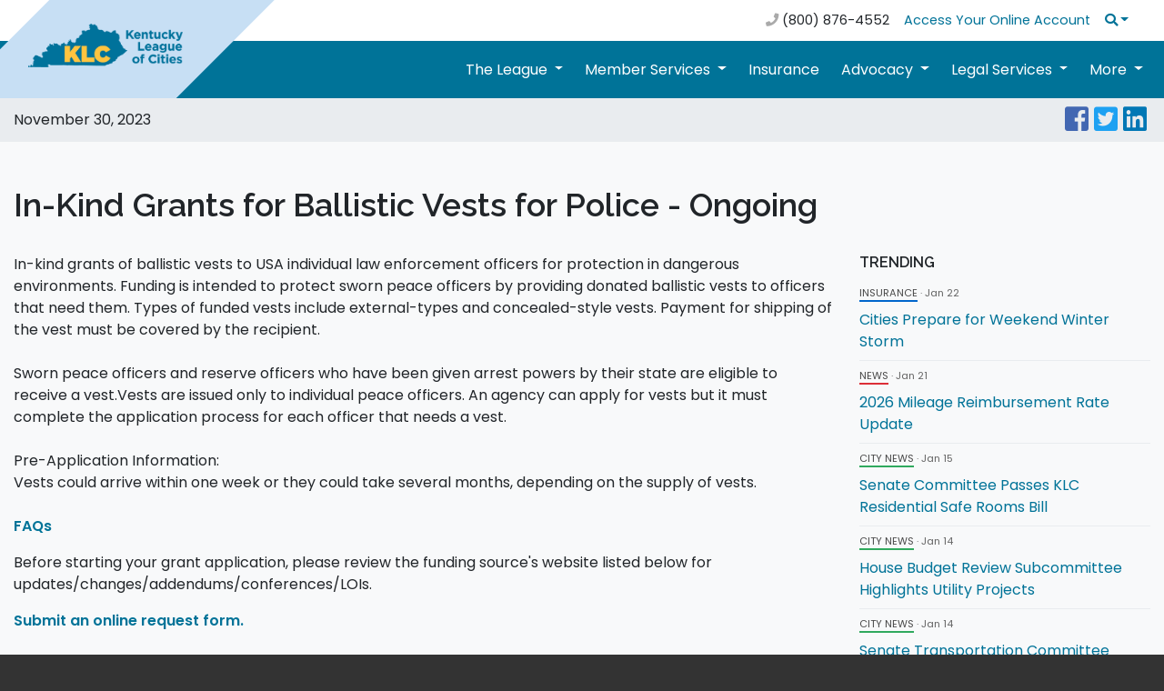

--- FILE ---
content_type: text/html; charset=utf-8
request_url: https://klc.org/News/8522/in-kind-grants-of-ballistic-vests-for-police-ongoing
body_size: 22682
content:
<!DOCTYPE html>
<html lang="en">
<head>
    <!-- Global site tag (gtag.js) - Google Analytics -->
    <script async src="https://www.googletagmanager.com/gtag/js?id=UA-3674671-1"></script>
    <script>
        window.dataLayer = window.dataLayer || [];
        function gtag() { dataLayer.push(arguments); }
        gtag('js', new Date());

        gtag('config', 'UA-3674671-1', {
            'cookie_flags': 'Secure;SameSite=Strict'
        });
    </script>
    <!-- Google Tag Manager -->
    <script>
        (function (w, d, s, l, i) {
            w[l] = w[l] || []; w[l].push({
                'gtm.start':
                    new Date().getTime(), event: 'gtm.js'
            }); var f = d.getElementsByTagName(s)[0],
                j = d.createElement(s), dl = l != 'dataLayer' ? '&l=' + l : ''; j.async = true; j.src =
                    'https://www.googletagmanager.com/gtm.js?id=' + i + dl; f.parentNode.insertBefore(j, f);
        })(window, document, 'script', 'dataLayer', 'GTM-M88BDQ8J');
    </script>
    <!-- End Google Tag Manager -->
    <!-- Required meta tags -->
    <meta charset="UTF-8">
    <meta name="viewport" content="width=device-width, initial-scale=1, shrink-to-fit=no">
    <meta http-equiv="X-UA-Compatible" content="ie=edge">
    <meta name="format-detection" content="telephone=no">
    
    
    <link rel="shortcut icon" href="/KLCMaster/assets/images/KLC-Logo-favicon.ico?ver=2.0" type="image/x-icon" />
    <link rel="icon" href="/KLCMaster/assets/images/KLC-Logo-favicon.ico?ver=2.0" type="image/x-icon" />

    <!-- Bootstrap CSS -->
    
    <link rel="stylesheet" href="https://cdnjs.cloudflare.com/ajax/libs/twitter-bootstrap/4.3.1/css/bootstrap.min.css" />

    <!-- Custom CSS -->
    <link rel="stylesheet" href="/KLCMaster/assets/css/style.css?ver=1.2">
    <link rel="stylesheet" href="/KLCMaster/assets/font-awesome/css/fontawesome-all.css" />

    <!-- Swiper CSS -->
    <link rel="stylesheet" href="/KLCMaster/assets/css/swiper.min.css">

    <!-- fonts -->
    <link href="https://fonts.googleapis.com/css?family=Raleway:400,600" rel="stylesheet">
    <link href="https://fonts.googleapis.com/css?family=Poppins:400,600" rel="stylesheet">

    <title>Kentucky League of Cities</title>
</head>
<body>
    <!-- jQuery first, then Bootstrap JS -->
    <link rel="stylesheet" href="//code.jquery.com/ui/1.12.1/themes/base/jquery-ui.css">
    <script src="https://cdnjs.cloudflare.com/ajax/libs/jquery/3.5.1/jquery.min.js" integrity="sha512-bLT0Qm9VnAYZDflyKcBaQ2gg0hSYNQrJ8RilYldYQ1FxQYoCLtUjuuRuZo+fjqhx/qtq/1itJ0C2ejDxltZVFg==" crossorigin="anonymous" referrerpolicy="no-referrer"></script>
    <script src="https://cdnjs.cloudflare.com/ajax/libs/jqueryui/1.12.1/jquery-ui.min.js" integrity="sha512-uto9mlQzrs59VwILcLiRYeLKPPbS/bT71da/OEBYEwcdNUk8jYIy+D176RYoop1Da+f9mvkYrmj5MCLZWEtQuA==" crossorigin="anonymous" referrerpolicy="no-referrer"></script>
    <script src="/KLCMaster/assets/js/bootstrap.bundle.min.js"></script>
    <script src="/KLCMaster/assets/js/chart.bundle.min.js?ver=2.0"></script>
    <script src="/KLCMaster/assets/js/swiper.min.js"></script>
    <script src="/KLCMaster/assets/js/global.js"></script>
    <script src="/KLCMaster/assets/js/jquery.unobtrusive-ajax.min.js"></script>
    <script src="/KLCMaster/assets/js/jquery.validate.js"></script>
    <script src="/KLCMaster/assets/js/jquery.validate.unobtrusive.js"></script>
    <link href="/KLCMaster/Content/syncfusionbs4.css" rel="stylesheet" />
    <style>
        .e-rte-image.e-imginline {
            max-width: 100% !important;
            height: auto !important;
        }
    </style>
    <!--[if IE 9]>
    <link rel="stylesheet" type="text/css" href="https://npmcdn.com/flatpickr/dist/ie.css">
    <![endif]-->

    <script>
        function stripHTML(str) {
            var strippedText = $("<div />").html(str).text();
            return strippedText;
        }

        $(document).ready(function () {

            $('#searchQuery').keypress(function (event) {
                var keycode = (event.keyCode ? event.keyCode : event.which);
                if (keycode == '13') {
                    var text = $('#searchQuery').val();
                    var stripped = stripHTML(text);
                    $('#searchQuery').val(stripped);
                }
            });

        });
    </script>

    <nav class="navbar navbar-expand-md topbar py-1">
    <div class="container">
        <button class="navbar-toggler m-auto" type="button" data-toggle="collapse" data-target="#topbarTogglerDemo01" aria-controls="topbarTogglerDemo01" aria-expanded="false" aria-label="Toggle navigation">
            <span class="fas fa-bars"></span>
        </button>
        <div class="collapse navbar-collapse" id="topbarTogglerDemo01">
            <ul class="navbar-nav ml-auto">
                <li class="nav-item nav-link no-hover">
                    <i class="fa fa-phone"></i> (800) 876-4552
                </li>
            </ul>
            <ul class="navbar-nav">
                    <li class="nav-item">
                        <a class="nav-link" href="/Signin">Access Your Online Account</a>
                    </li>
                <li class="nav-item mobile-hide dropdown search-dropdown">
                    <a class="nav-link dropdown-toggle" href="#" data-toggle="dropdown" aria-haspopup="true" aria-expanded="false" aria-label="Search"><i class="fa fa-search"></i></a>
                    <div class="dropdown-menu dropdown-menu-right" aria-labelledby="navbarDropdown">
                        <form action="/SearchResult" method="post" class="form form-inline py-2 px-3" id="searchFormPost">
                            <input name="__RequestVerificationToken" type="hidden" value="IZ34sMKH5UNmhMpr3oOAtphrBIRX7gRAa6h9EbBgPbRiFzzSmPqUjqGVN2i97b8MDguWhOolKXd8ouau8iJAeaPYe0M1" />
                            <input class="form-control border-0" type="search" id="searchQuery" name="searchQuery" placeholder="Type and hit enter" aria-label="Search">
                        </form>
                    </div>
                </li>
            </ul>
        </div>
    </div>
</nav>

<nav class="navbar navbar-expand-lg main-nav">
    <div class="container">
        <a class="navbar-brand mr-auto" href="/"><div class="ribbon d-none d-lg-block"></div><img src="/KLCMaster/assets/images/KLC-logo-2-color.png" alt="Kentucky League of Cities" class="ml-3"></a>
        <button class="navbar-toggler" type="button" data-toggle="collapse" data-target="#navbarTogglerDemo01" aria-controls="navbarTogglerDemo01" aria-expanded="false" aria-label="Toggle navigation">
            <span class="fas fa-bars"></span>
        </button>
        <div class="collapse navbar-collapse pb-2 pb-lg-0" id="navbarTogglerDemo01">
            <div class="topbar-info">
                <form action="/SearchResult" method="post" class="form-inline my-2">
                    <input name="__RequestVerificationToken" type="hidden" value="CtUOgYn3rrMPvks5xBlHjqK9Al-a434y5BMEH69nO7G4EUM2qbO_xZKC8F2P6-cRf4xDnPid9Bnaj54QOR7By4SWYi41" />
                    <input class="form-control w-100 border-0" type="search" name="searchQuery" placeholder="Search" aria-label="Search">
                </form>
                <div class="mt-3 text-center phone">
                    <i class="fa fa-phone"></i> <a href="tel:+1-800-876-4552">(800) 876-4552</a>
                </div>
                    <ul>
                        <li class="nav-item">
                            <a class="nav-link" href="/Signin">Access Your Online Account</a>
                        </li>
                    </ul>
            </div>
            <ul class="navbar-nav ml-auto">
                <li class="nav-item dropdown">
                    <a class="nav-link dropdown-toggle" href="#" role="button" data-toggle="dropdown" id="navbarDropdown" aria-haspopup="true" aria-expanded="false">
                        The League
                    </a>
                    <div class="dropdown-menu" aria-labelledby="navbarDropdown">
                        <a class="dropdown-item" href="/News/1758/About_Us">About Us</a>

                        <a class="dropdown-item" href="/Leadership/">Leadership</a>
                        <a class="dropdown-item" href="/KLCStaff/">Our Staff</a>
                        <a class="dropdown-item" href="/News/370/Join_Our_Team">Join Our Team</a>
                        <a class="dropdown-item" href="/Partners/">Partner with Us</a>
                        <a class="dropdown-item" href="/OpenDoor/">Open Door Policy</a>
                    </div>
                </li>
                <li class="nav-item dropdown">
                    <a class="nav-link dropdown-toggle" href="#" role="button" data-toggle="dropdown" id="navbarDropdown" aria-haspopup="true" aria-expanded="false">
                        Member Services
                    </a>
                    <div class="dropdown-menu" aria-labelledby="navbarDropdown">
                        <a class="dropdown-item" href="/News/8371/Investment_Pool">Investment Pool</a>
                        <a class="dropdown-item" href="/News/1730/Training">Training &amp; Education</a>
                        <a class="dropdown-item" href="/News/328/Finance">Finance</a>
                        <a class="dropdown-item" href="/CDS/">Community & Economic Development</a>
                        <a class="dropdown-item" href="/News/1784/RX_Card">RX Card</a>
                        <a class="dropdown-item" href="/News/2393/Reach_Alert">Reach Alert</a>
                        <a class="dropdown-item" href="/News/12587/Utilities_Program">KLC Utilities Partnership</a>
                        <a class="dropdown-item" href="/News/9927/EKU-Educational-Partnership">EKU Educational Partnership</a>
                        <a class="dropdown-item" href="/News/12987">Temporary Staffing Solutions</a>
                        
                        
                        
                        
                        <a class="dropdown-item" href="/News/12846">Municipal Software</a>
                    </div>
                </li>
                <li class="nav-item">
                    <a class="nav-link" href="/KLCIS">Insurance</a>
                </li>
                <li class="nav-item dropdown">
                    <a class="nav-link dropdown-toggle" href="#" role="button" data-toggle="dropdown" id="navbarDropdown" aria-haspopup="true" aria-expanded="false">
                        Advocacy
                    </a>
                    <div class="dropdown-menu" aria-labelledby="navbarDropdown">
                        <a class="dropdown-item" href="/CityNews" target="_blank">Legislative News</a>
                        <a class="dropdown-item" href="/News/1738/How_To_Get_Involved">How To Get Involved</a>
                        <a class="dropdown-item" href="/News/1500/Legislative_Bulletin">Legislative Bulletin and Legislative Alerts</a>
                        
                        <a class="dropdown-item" href="/News/2268/KLC_Bill_Tracker">Follow the Action in Frankfort</a>
                        <a class="dropdown-item" href="http://www.hannah-ky.com/Report_Custom.aspx?sid=b7g%2b8E3Kngw%3d&rid=wCY5df8GP5s%3d&oldFormat=False&srt=0&st=True&ss=False&ctl=False">KLC Bill Tracker</a>
                    </div>
                </li>
                <li class="nav-item dropdown">
                    <a class="nav-link dropdown-toggle" href="#" role="button" data-toggle="dropdown" id="navbarDropdown" aria-haspopup="true" aria-expanded="false">
                        Legal Services
                    </a>
                    <div class="dropdown-menu" aria-labelledby="navbarDropdown">
                        
                        <a class="dropdown-item" href="/CityAttorneyListServe">City Attorney Listserv</a>
                        <a class="dropdown-item" href="/News/2408/Certified_City_Of_Ethics">Certified City Of Ethics</a>
                        <a class="dropdown-item" href="/News/492/Ask_Legal_Qustion">Ask A Legal Question</a>
                        <a class="dropdown-item" href="/News/6701/Personnel_Services">Personnel Services</a>
                        <a class="dropdown-item" href="/News/9642/KLC_Statute_Library">KLC Statute Library</a>
                    </div>
                </li>
                <li class="nav-item dropdown">
                    <a class="nav-link dropdown-toggle" href="#" role="button" data-toggle="dropdown" id="navbarDropdown" aria-haspopup="true" aria-expanded="false">
                        More
                    </a>
                    <div class="dropdown-menu dropdown-menu-right" aria-labelledby="navbarDropdown">
                        <a class="dropdown-item" href="/BlogSummary">Blogs</a>
                        <a class="dropdown-item" href="/Section/172/Grants">Grants</a>
                        
                        <a class="dropdown-item" href="/Classifieds/">Jobs In Our Cities</a>
                        <a class="dropdown-item" href="/RFP-RFQ/">RFP/RFQ/RFIs in Our Cities</a>
                        
                        
                        <a class="dropdown-item" href="/News/6984/Publications">Publications</a>
                        <a class="dropdown-item" href="/News/9260/KLCAwards">KLC Awards</a>
                        <a class="dropdown-item" href="/PropertyForm">Property Surplus</a>
                        <a class="dropdown-item" href="/News/11956/DrJColemanScholarship">Dr. Joseph W. Coleman Memorial Scholarship</a>
                        <a class="dropdown-item" href="/News/12802">Serve on a State Board or Commission</a>
                        <a class="dropdown-item" href="http://www.kylittlecitizens.com/" target="_blank">Kentucky Little Citizens</a>
                    </div>
                </li>
            </ul>
        </div>
    </div>
</nav>
    <div style="z-index:10; position:relative;">
        

<style>
    .iTransparent figure img {
        background-color: transparent !important;
        border: none !important;
    }
</style>


    <div class="info-bar-wrap">
        <div class="container">
            <div class="row justify-content-between">
                <div class="col-5 date">
                    November 30, 2023
                </div>
                <div class="col-5 text-right">
                    <ul class="social list-inline mb-0" style="font-size: 25px;">

                        <li class="list-inline-item mr-1"><a href="https://www.facebook.com/sharer/sharer.php?u=https://www.klc.org/News/8522/in-kind-grants-for-ballistic-vests-for-police---ongoing" target="_blank" aria-label="Facebook"><i class="fab fa-facebook-square"></i></a></li>
                        <li class="list-inline-item mr-1"><a href="https://twitter.com/intent/tweet?text=https://www.klc.org/News/8522/in-kind-grants-for-ballistic-vests-for-police---ongoing" target="_blank" aria-label="Twitter"><i class="fab fa-twitter-square"></i></a></li>
                        <li class="list-inline-item mr-1"><a href="https://www.linkedin.com/shareArticle?mini=true&url=https://www.klc.org/News/8522/in-kind-grants-for-ballistic-vests-for-police---ongoing" target="_blank" aria-label="LinkedIn"><i class="fab fa-linkedin"></i></a></li>
                    </ul>
                </div>
            </div>
        </div>
    </div>

<div class="bg-light py-5">
    <!-- wrapper white background for main content -->
    <div class="container iTransparent">
        <div class="row pb-4">
            <div class="col">
                <h1>In-Kind Grants for Ballistic Vests for Police - Ongoing</h1>
            </div>
        </div>

        <div class="row article">
            <div class="col-fluid">

                <p>In-kind grants of ballistic vests to USA individual law enforcement officers for protection in dangerous environments. Funding is intended to protect sworn peace officers by providing donated ballistic vests to officers that need them. Types of funded vests include external-types and concealed-style vests. Payment for shipping of the vest must be covered by the recipient.<br><br>Sworn peace officers and reserve officers who have been given arrest powers by their state are eligible to receive a vest.Vests are issued only to individual peace officers. An agency can apply for vests but it must complete the application process for each officer that needs a vest.<br><br>Pre-Application Information:<br>Vests could arrive within one week or they could take several months, depending on the supply of vests.<br><strong><br><a href="https://vestforlife.com/faqs/">FAQs</a></strong></p>
<p>Before starting your grant application, please review the funding source's website listed below for updates/changes/addendums/conferences/LOIs.</p>
<p><a href="https://vestforlife.com/request-a-vest/"><strong>Submit an online request form.<br></strong></a><br>St. Mi<span data-pwa-id="pwa-1897CE897EDB457103C11EF6D1865512" data-pwa-category="" data-pwa-hint="Unknown word: chael" data-pwa-suggestions="chapel~chiel~chal" data-pwa-dictionary-word="chael" class="pwa-mark-done">chael</span>’s Shield c/o Vest for Life Inc. <br>6501 Booher Rd. <br>Corryton, TN 37721<br>Telephone: 865-661-2750</p>

            </div>
            <div class="col-fixed sidebar">


                    <h3>TRENDING</h3>
                    <ul>
                                        <li>
                                            <div class="article-meta"><a href="/Section/171/Insurance" class="insurance">Insurance</a> &middot; Jan 22</div>
                                            <a href="/News/13170/cities-prepare-for-weekend-winter-storm">Cities Prepare for Weekend Winter Storm</a>
                                        </li>
                                        <li>
                                            <div class="article-meta"><a href="/Section/22/News" class="news">News</a> &middot; Jan 21</div>
                                            <a href="/News/13167/2026-mileage-reimbursement-rate-update">2026 Mileage Reimbursement Rate Update</a>
                                        </li>
                                        <li>
                                            <div class="article-meta"><a href="/Section/83/Capitol_Watch" class="capitol-watch">City News</a> &middot; Jan 15</div>
                                            <a href="/News/13165/senate-committee-passes-klc-residential-safe-rooms-bill">Senate Committee Passes KLC Residential Safe Rooms Bill</a>
                                        </li>
                                        <li>
                                            <div class="article-meta"><a href="/Section/83/Capitol_Watch" class="capitol-watch">City News</a> &middot; Jan 14</div>
                                            <a href="/News/13161/house-budget-review-subcommittee-highlights-utility-projects">House Budget Review Subcommittee Highlights Utility Projects</a>
                                        </li>
                                        <li>
                                            <div class="article-meta"><a href="/Section/83/Capitol_Watch" class="capitol-watch">City News</a> &middot; Jan 14</div>
                                            <a href="/News/13160/senate-transportation-committee-green-lights-first-bills-for-2026">Senate Transportation Committee Green Lights First Bills for 2026</a>
                                        </li>
                    </ul>
            </div>
        </div>
    </div>
</div>
    </div>

    <div class="footer">
    <div class="container py-5">
        <div class="row">
            <div class="col-lg-4 col-sm-12 pb-4 pb-lg-0 text-center">
                <a href="/"><img src="/KLCMASTER/assets/images/KLC-logo-2-color.png" class="footer-logo" alt="Kentucky League of Cities"/></a>
                <p class="text-left">The Kentucky League of Cities serves as the united voice of cities by supporting community innovation, effective leadership and quality governance.</p>
            </div>
            <div class="col-lg-2 offset-lg-1 col-sm col-xs">
                <h3>Open Records</h3>
                <a href="/OpenDoor/" class="red-door"><img src="/KLCMaster/assets/images/red_door.png" alt="Open Records"></a>
            </div>
            <div class="col-lg-2 col-sm col-xs pt-4 pt-sm-0">
                <h3>Links</h3>
                <ul class="links">
                    <li><a href="/RequestLogin">Register</a></li>
                    <li><a href="/Signin">Sign in</a></li>
                    <li><a href="/KLCIS">Insurance</a></li>
                    <li><a href="/KLCStaff/">Our Staff</a></li>
                    <li><a href="/News/391/Privacy">Privacy Policy</a></li>
                </ul>
            </div>
            <div class="col-lg-3 col-sm col-xs pt-4 pt-sm-0">
                <h3>Contact Us</h3>
                <div>
                    <ul>
                        <li>100 E. Vine St. Ste 800</li>
                        <li>Lexington, KY 40507</li>
                        <li>P: (859) 977-3700</li>
                        <li>F: (859) 977-3703</li>
                    </ul>
                    <ul class="social list-inline ">
                        <li class="list-inline-item mr-1" ><a href="https://www.facebook.com/kyleaguecities/" aria-label="Facebook"><i class="fab fa-facebook-square" style="color:white!important"></i></a></li>
                        <li class="list-inline-item mr-1" ><a href="https://www.instagram.com/kentuckyleagueofcities/" aria-label="Instagram"><i class="fab fa-instagram" style="color:white!important"></i></a></li>
                        <li class="list-inline-item mr-1" ><a href="https://twitter.com/KyLeagueCities" aria-label="Twitter"><i class="fab fa-twitter-square" style="color:white!important"></i></a></li>
                        <li class="list-inline-item mr-1" ><a href="https://www.youtube.com/channel/UCr7WAKemYwT87iELNQfcybQ" aria-label="YouTube"><i class="fab fa-youtube-square" style="color:white!important"></i></a></li>
                        <li class="list-inline-item mr-1" ><a href="https://www.linkedin.com/company/kentucky-league-of-cities/" aria-label="LinkedIn"><i class="fab fa-linkedin" style="color:white!important"></i></a></li>
                    </ul>
                </div>
            </div>
        </div>
    </div>
</div>
</body>
</html>

--- FILE ---
content_type: text/javascript
request_url: https://polo.feathr.co/v1/analytics/match/script.js?a_id=66c8be8a665f7bc743963645&pk=feathr
body_size: -595
content:
(function (w) {
    
        
    if (typeof w.feathr === 'function') {
        w.feathr('integrate', 'ttd', '6976d97a75a5b10002354fa7');
    }
        
        
    if (typeof w.feathr === 'function') {
        w.feathr('match', '6976d97a75a5b10002354fa7');
    }
        
    
}(window));